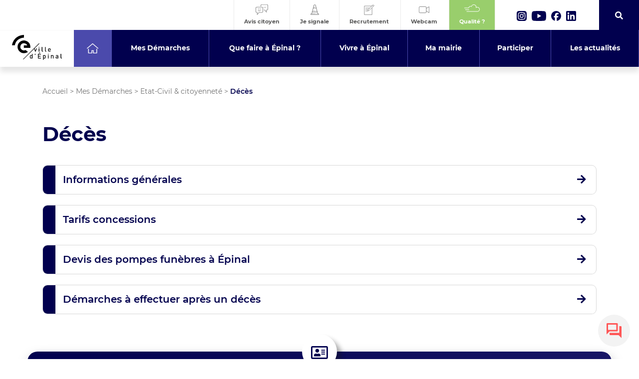

--- FILE ---
content_type: text/css
request_url: https://www.epinal.fr/wp-content/themes/epinal/blocks/block-slider-informations/style.css?ver=37c43b20088904ef815ecb7e34b7cedc
body_size: 434
content:
.s4Block.block-slider-infos{display: block; text-align: left; position: relative; margin-bottom: 50px; padding-bottom:80px}


.s4Block.block-slider-infos .elem{background: #FFF; height:auto; padding: 0 7px}

.s4Block.block-slider-infos .elem .inside{background: #FFF;border-radius: 10px;padding: 35px 20px 20px;box-shadow: 0px 3px 6px rgba(0, 0, 0, 0.29); }
        
.s4Block.block-slider-infos .slick-slider .slick-list{padding: 5px 0}
.s4Block.block-slider-infos .elem .title2{font-weight: 600; text-align: left}
.s4Block.block-slider-infos .elem p{margin-top: 0}
.s4Block.block-slider-infos .elem .content{text-align: left}
.s4Block.block-slider-infos .elem .content strong{font-weight: bold; color: #01004E}
.s4Block.block-slider-infos .button1{margin-top: 25px}

.s4Block.block-slider-infos .arrowSlide{position: absolute; width: 53px; height: 53px; background: #FF5560; border-radius: 100%; bottom:0%; left:50%; z-index: 2; cursor: pointer;}
.s4Block.block-slider-infos .arrowSlide:before{content: " "; display:inline-block; width: 16px; height: 16px; background: url(../../images/arrow-left-withe.svg) no-repeat center center; background-size: cover; position: absolute; top: 50%; left: 50%; margin-top: -8px; margin-left: -8px;  transition: all 0.4s ease-in-out}
.s4Block.block-slider-infos .arrowSlide:hover{background: #01004E}

.s4Block.block-slider-infos .arrowSlide.arrowLeft{margin-left:-40px}

.s4Block.block-slider-infos .arrowSlide.arrowRight{margin-left: 40px}
.s4Block.block-slider-infos .arrowSlide.arrowRight:before{ background: url(../../images/arrow-right-withe.svg) no-repeat center center; background-size: cover; }
.s4Block.block-slider-infos .arrowSlide.slick-disabled{opacity: 0.2}

.editor-styles-wrapper .s4Block.block-slider-infos .elem{display: none; }
.editor-styles-wrapper .s4Block.block-slider-infos .elem  p {margin-bottom: 0}
.editor-styles-wrapper .s4Block.block-slider-infos .elem:nth-child(1){width: 30%; position: relative; display: inline-block; height:auto;  object-fit:cover; margin-right: 2%} 
.editor-styles-wrapper .s4Block.block-slider-infos .elem:nth-child(2){width: 30%; position: relative; display: inline-block; height:auto; object-fit:cover;  margin-right: 2%} 
.editor-styles-wrapper .s4Block.block-slider-infos .elem:nth-child(3){width: 30%; position: relative; display: inline-block;height:auto;   object-fit:cover; margin-right: 0 } 
.editor-styles-wrapper .s4Block.block-slider-infos .arrowSlide{display: none}

--- FILE ---
content_type: text/css
request_url: https://www.epinal.fr/wp-content/themes/epinal/blocks/files-buttons/style.css?ver=37c43b20088904ef815ecb7e34b7cedc
body_size: 193
content:
.s4Block.button-files{display: block; text-align: center}
.s4Block.button-files a{text-decoration: none; text-align: left; display: inline-block;  font-size:13px; background: #01004E; border-radius: 30px; padding: 3px 20px 3px 30px; min-width: 344px; color: #FFF; font-size: 12px}
.s4Block.button-files a .infos, .s4Block.button-files a .picto{display: inline-block; }
.s4Block.button-files a .picto{border-right: 1px solid #4B4AAC;  padding: 15px 0; padding-right: 15px; font-weight: bold }
.s4Block.button-files a .picto img{width: 20px; vertical-align: middle; margin-right: 8px}
.s4Block.button-files a .picto i{font-size: 20px; vertical-align: middle; margin-right: 8px}
.s4Block.button-files a .infos{padding-left: 15px; vertical-align: middle; line-height: 1.1}
.s4Block.button-files a .infos .name{display: block; font-weight: bold}
.s4Block.button-files a .infos .size{font-size: 10px; text-transform: uppercase}

.s4Block.button-files a:hover{background: #4B4AAC}

.s4Block.button-files.orange a{background: #FF5560}
.s4Block.button-files.orange a .picto{border-right-color: #FF9058;}
.s4Block.button-files.orange a:hover{background: #ff8935}

--- FILE ---
content_type: text/css
request_url: https://www.epinal.fr/wp-content/themes/epinal/blocks/block-colors/style.css?ver=37c43b20088904ef815ecb7e34b7cedc
body_size: 533
content:
.wp-block[data-type="acf/block-colors"]{max-width: 100%; margin-bottom: 50px}

.s4Block.block-colors{background: transparent linear-gradient(142deg, #01004E 0%, #232172 100%) 0% 0% no-repeat padding-box; padding: 50px 15px; color: #FFF; position: relative}
.s4Block.block-colors:after{    content: " ";display: block;position: absolute;width: 25%;padding-top: 25%;background: url(../../images/icon-e-epinal.svg) no-repeat center center;background-size: cover;transform: translateY(calc(28%));bottom: 0;left: 0; z-index: 0}
.s4Block.block-colors .entry{z-index: 2; position: relative}
.s4Block.block-colors .block-editor-inner-blocks{position: relative; z-index: 2}
.s4Block.block-colors > .picto{width: 70px; height: 70px; text-align: center; line-height:70px; background: #FFF; border-radius: 100%; position: absolute; left: 50%; top:0; margin-top:-35px; margin-left: -35px; box-shadow: 9px 9px 10px rgba(23, 23, 22, 0.36)}
.s4Block.block-colors > .picto i{font-size: 30px; margin-top:22px; color: #01004E;}
.s4Block.block-colors > .picto img{width: 24px;}

.s4Block.block-colors.hasPicto{margin-top: 75px}
.s4Block.block-colors.orange{background:  #FF5560; }
.s4Block.block-colors.orange > .picto i{color: #FF5560;}

.s4Block.block-colors.container {max-width: 1170px; margin-left: auto; margin-right: auto; padding-left: 50px; padding-right: 50px; box-shadow: 2px 11px 24px rgba(0, 0, 0, 0.25); border-radius: 20px; }

.s4Block.block-colors.container.bleu{background: transparent linear-gradient(142deg, #01004E 0%, #232172 100%) 0% 0% no-repeat padding-box;}

.block-colors h2, .block-colors p, .block-colors ul, .block-colors a, .block-colors h1, .block-colors h3, .block-colors h4 {color:#FFF !important}
.block-colors .entry .entry-content h2:before,
.block-colors .entry .entry-content h3:before,
.block-colors .entry .entry-content h4:before,
.block-colors .entry .entry-content h5:before{background:#FFF}

.s4Block.block-colors > .picto i{color:#01004E !important}
.s4Block.block-colors.orange > .picto i{color:#FF5560 !important}


.s4Block.block-colors .wp-block-column{position: relative; padding-right: 40px}
.s4Block.block-colors .wp-block-column + .wp-block-column:before{content: " "; display:block; width:1px; height:100%; background:#FFF; position:absolute; left:-40px; top:0; border-left: 3px solid #FFF}

--- FILE ---
content_type: image/svg+xml
request_url: https://www.epinal.fr/wp-content/themes/epinal/images/arrow-left-withe.svg
body_size: 118
content:
<svg id="Calque_1" data-name="Calque 1" xmlns="http://www.w3.org/2000/svg" viewBox="0 0 24 24"><g id="Icon_feather-arrow-right" data-name="Icon feather-arrow-right"><path id="Tracé_276" data-name="Tracé 276" d="M22.5,12.62H1.5" transform="translate(0 -0.62)" style="fill:none;stroke:#fff;stroke-linecap:round;stroke-linejoin:round;stroke-width:3px"/><path id="Tracé_277" data-name="Tracé 277" d="M12,23.12,1.5,12.62,12,2.12" transform="translate(0 -0.62)" style="fill:none;stroke:#fff;stroke-linecap:round;stroke-linejoin:round;stroke-width:3px"/></g></svg>

--- FILE ---
content_type: image/svg+xml
request_url: https://www.epinal.fr/wp-content/themes/epinal/images/icon-glob.svg
body_size: 781
content:
<svg xmlns="http://www.w3.org/2000/svg" width="50" height="50" viewBox="0 0 50 50">
  <path id="Icon_ionic-md-globe" data-name="Icon ionic-md-globe" d="M28.375,3.375a25,25,0,1,0,25,25A25,25,0,0,0,28.375,3.375Zm-2.59,46.274A21.431,21.431,0,0,1,12.067,14.474a23.744,23.744,0,0,1,.242,2.906c-.2,2.86-.479,4.65,1.195,7.063a11.654,11.654,0,0,1,1.13,3.375c.31,1.064,1.551,1.622,2.406,2.278,1.726,1.323,3.377,2.861,5.207,4.026,1.208.769,1.962,1.151,1.609,2.625a9.314,9.314,0,0,1-.977,2.972c-.187.322.706,2.394,1,2.691.9.9,1.8,1.728,2.778,2.539C28.182,46.206,26.511,47.841,25.785,49.649Zm17.742-6.122a21.276,21.276,0,0,1-11.125,5.9A8.889,8.889,0,0,1,35.034,45.9,8.953,8.953,0,0,0,37.4,42.97a20.332,20.332,0,0,1,1.632-2.791c.849-1.31-2.094-3.286-3.047-3.7a31.413,31.413,0,0,1-5.668-3.531c-1.359-.956-4.117.5-5.651-.17a29.57,29.57,0,0,1-5.658-3.887c-1.885-1.419-1.794-3.074-1.794-5.168,1.476.054,3.576-.409,4.556.779.309.375,1.373,2.048,2.084,1.454.581-.486-.431-2.434-.626-2.892-.6-1.408,1.371-1.957,2.38-2.912,1.317-1.246,4.143-3.2,3.92-4.092s-2.827-3.423-4.357-3.028c-.229.059-2.247,2.175-2.637,2.507q.016-1.036.031-2.072c.007-.436-.813-.884-.775-1.165.1-.711,2.075-2,2.567-2.567-.345-.216-1.522-1.226-1.878-1.078-.862.359-1.836.607-2.7.966a5.489,5.489,0,0,0-.08-.857,21.224,21.224,0,0,1,5.446-1.581l1.693.68,1.2,1.418,1.193,1.23,1.043.336,1.656-1.562L31.5,8.174v-1a21.2,21.2,0,0,1,9.077,3.582c-.485.043-1.017.115-1.618.191a5.386,5.386,0,0,0-.837-.315c.785,1.688,1.6,3.352,2.436,5.018.889,1.779,2.86,3.687,3.206,5.565.408,2.213.125,4.224.348,6.828.215,2.508,2.827,5.357,2.827,5.357a5.661,5.661,0,0,0,2.21.268A21.3,21.3,0,0,1,43.527,43.527Z" transform="translate(-3.375 -3.375)" fill="#fff"/>
</svg>


--- FILE ---
content_type: image/svg+xml
request_url: https://www.epinal.fr/wp-content/themes/epinal/images/arrow-right-withe.svg
body_size: 104
content:
<svg xmlns="http://www.w3.org/2000/svg" width="24" height="25.243" viewBox="0 0 24 25.243">
  <g id="Icon_feather-arrow-right" data-name="Icon feather-arrow-right" transform="translate(-6 -5.379)">
    <path id="Tracé_276" data-name="Tracé 276" d="M7.5,18h21" fill="none" stroke="#FFF" stroke-linecap="round" stroke-linejoin="round" stroke-width="3"/>
    <path id="Tracé_277" data-name="Tracé 277" d="M18,7.5,28.5,18,18,28.5" fill="none" stroke="#FFF" stroke-linecap="round" stroke-linejoin="round" stroke-width="3"/>
  </g>
</svg>


--- FILE ---
content_type: image/svg+xml
request_url: https://www.epinal.fr/wp-content/themes/epinal/images/icon-pdf-read.svg
body_size: 918
content:
<svg xmlns="http://www.w3.org/2000/svg" width="43.763" height="48.249" viewBox="0 0 43.763 48.249">
  <path id="Icon_metro-file-pdf" data-name="Icon metro-file-pdf" d="M44.4,12.435a6.233,6.233,0,0,1,1.368,2.046,5.928,5.928,0,0,1,.57,2.369V47.868a2.425,2.425,0,0,1-.8,1.831,2.718,2.718,0,0,1-1.937.754H5.306A2.717,2.717,0,0,1,3.369,49.7a2.425,2.425,0,0,1-.8-1.831V4.788a2.425,2.425,0,0,1,.8-1.831A2.717,2.717,0,0,1,5.306,2.2H30.835a6.9,6.9,0,0,1,2.507.539,6.689,6.689,0,0,1,2.165,1.292Zm-12.65-6.57V15.989H42.459a2.9,2.9,0,0,0-.627-1.1L32.914,6.458a3.169,3.169,0,0,0-1.168-.592ZM42.687,47.006V19.435H30.835a2.717,2.717,0,0,1-1.937-.754,2.425,2.425,0,0,1-.8-1.831V5.65H6.218V47.006h36.47ZM28.042,31.04a21.81,21.81,0,0,0,2.393,1.508,29.9,29.9,0,0,1,3.334-.188q4.188,0,5.043,1.319a1.242,1.242,0,0,1,.057,1.4.076.076,0,0,1-.028.054l-.057.054v.027q-.171,1.023-2.023,1.023a12.375,12.375,0,0,1-3.277-.539,21.48,21.48,0,0,1-3.7-1.427,53.893,53.893,0,0,0-11.169,2.235q-4.359,7.054-6.9,7.054a1.734,1.734,0,0,1-.8-.188l-.684-.323q-.028-.027-.171-.135a1.064,1.064,0,0,1-.171-.969,5.793,5.793,0,0,1,1.6-2.464,13.75,13.75,0,0,1,3.761-2.6.427.427,0,0,1,.655.162.152.152,0,0,1,.057.108q1.482-2.289,3.049-5.3a39.79,39.79,0,0,0,2.963-7.054A20.7,20.7,0,0,1,21.1,20.5a9.907,9.907,0,0,1,.185-3.433q.313-1.077,1.2-1.077h.627a1.234,1.234,0,0,1,1,.4,2.052,2.052,0,0,1,.256,1.831.573.573,0,0,1-.114.215.665.665,0,0,1,.028.215v.808a33.359,33.359,0,0,1-.4,5.17,13.542,13.542,0,0,0,4.16,6.408ZM11.631,42.106q1.482-.646,3.9-4.254a15.878,15.878,0,0,0-2.493,2.262A8.924,8.924,0,0,0,11.631,42.106Zm11.34-24.771a7.578,7.578,0,0,0-.057,3.554q.028-.188.2-1.185,0-.081.2-1.158a.593.593,0,0,1,.114-.215.076.076,0,0,1-.028-.054.053.053,0,0,0-.014-.04.053.053,0,0,1-.014-.04,1.5,1.5,0,0,0-.37-.969.076.076,0,0,1-.028.054v.054Zm-3.533,17.8a43.679,43.679,0,0,1,8.092-2.181,4.3,4.3,0,0,1-.37-.256,5.039,5.039,0,0,1-.456-.363,14.327,14.327,0,0,1-3.618-4.739,34.922,34.922,0,0,1-2.365,5.3q-.855,1.508-1.282,2.235ZM37.844,34.7q-.684-.646-3.989-.646a11.313,11.313,0,0,0,3.533.754,2.921,2.921,0,0,0,.513-.027q0-.027-.057-.081Z" transform="translate(-2.571 -2.203)" fill="#fff"/>
</svg>


--- FILE ---
content_type: image/svg+xml
request_url: https://www.epinal.fr/wp-content/themes/epinal/images/icon-air.svg
body_size: 256
content:
<svg xmlns="http://www.w3.org/2000/svg" width="34.134" height="16.408" viewBox="0 0 34.134 16.408">
  <path id="Tracé_316" data-name="Tracé 316" d="M1224.528,737.043a.515.515,0,0,1,0-1.03l8.8,0a4.676,4.676,0,0,1,6.309-3.382,5.631,5.631,0,0,1,11,1.713q0,.189-.014.382.242-.1.495-.183a5.413,5.413,0,1,1,1.621,10.578h-23.325a.517.517,0,0,1,0-1.034h23.325a4.38,4.38,0,1,0-2.5-7.973.515.515,0,0,1-.792-.557,4.6,4.6,0,0,0,.121-.6,4.664,4.664,0,0,0,.039-.614,4.6,4.6,0,0,0-9.11-.878h0a.515.515,0,0,1-.762.35,3.647,3.647,0,0,0-5.442,2.768h0a.516.516,0,0,1-.512.461l-9.239,0Zm9.847,3.006a.517.517,0,1,1,0,1.034h-7.858a.517.517,0,1,1,0-1.034Z" transform="translate(-1224.013 -728.713)" fill="#FFF" class="animFill"/>
</svg>
